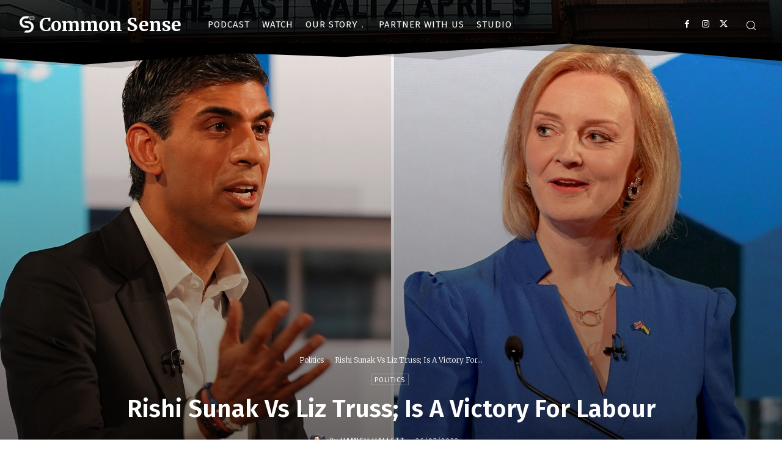

--- FILE ---
content_type: text/html; charset=utf-8
request_url: https://www.google.com/recaptcha/api2/aframe
body_size: 266
content:
<!DOCTYPE HTML><html><head><meta http-equiv="content-type" content="text/html; charset=UTF-8"></head><body><script nonce="kcwluJxfjtUxTeQQEiwU2g">/** Anti-fraud and anti-abuse applications only. See google.com/recaptcha */ try{var clients={'sodar':'https://pagead2.googlesyndication.com/pagead/sodar?'};window.addEventListener("message",function(a){try{if(a.source===window.parent){var b=JSON.parse(a.data);var c=clients[b['id']];if(c){var d=document.createElement('img');d.src=c+b['params']+'&rc='+(localStorage.getItem("rc::a")?sessionStorage.getItem("rc::b"):"");window.document.body.appendChild(d);sessionStorage.setItem("rc::e",parseInt(sessionStorage.getItem("rc::e")||0)+1);localStorage.setItem("rc::h",'1769264062801');}}}catch(b){}});window.parent.postMessage("_grecaptcha_ready", "*");}catch(b){}</script></body></html>